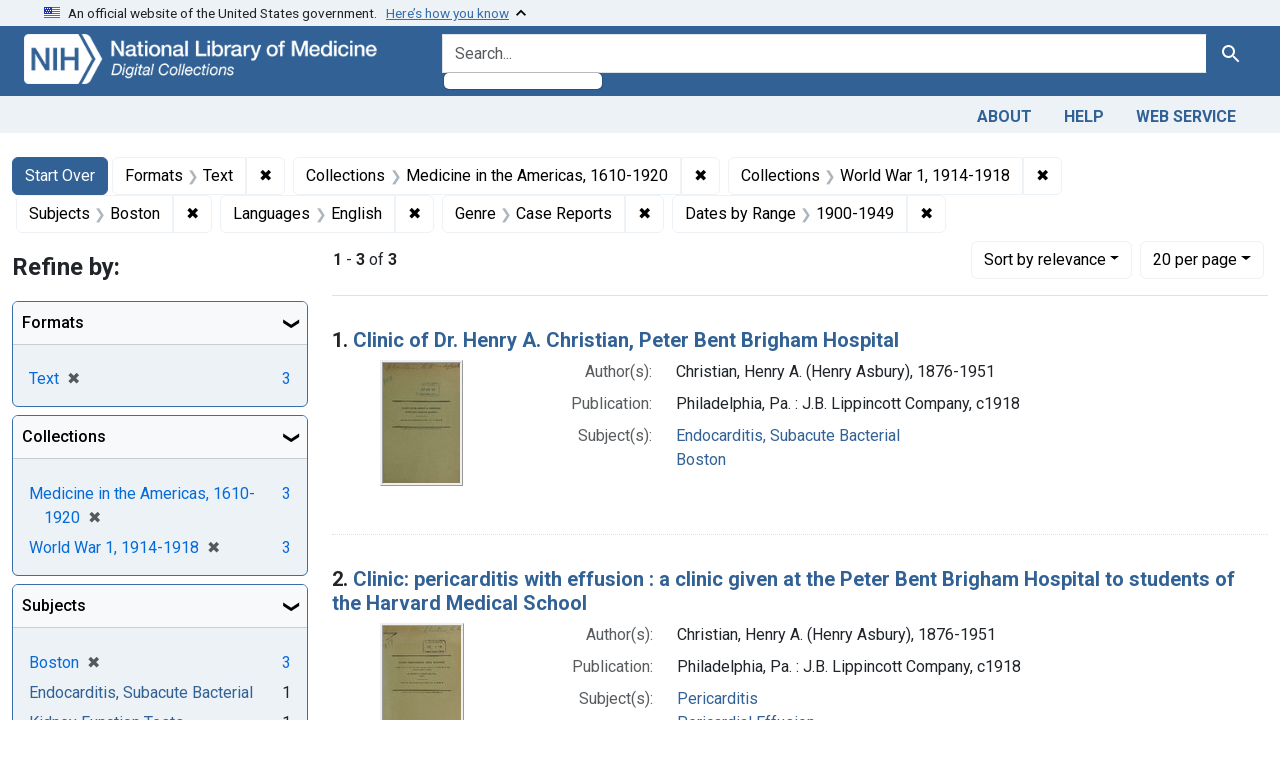

--- FILE ---
content_type: text/html; charset=utf-8
request_url: https://collections.nlm.nih.gov/?f%5Bdrep2.format%5D%5B%5D=Text&f%5Bdrep2.isMemberOfCollection%5D%5B%5D=DREPMIA&f%5Bdrep2.isMemberOfCollection%5D%5B%5D=DREPWWI&f%5Bdrep2.language%5D%5B%5D=English&f%5Bdrep2.subjectAggregate%5D%5B%5D=Boston&f%5Bdrep2.subjectGenre%5D%5B%5D=Case+Reports&f%5BdrepX.yearStartInt%5D%5B%5D=1918&f%5Bexample_query_facet_field%5D%5B%5D=years_1900&per_page=20&sort=score+desc
body_size: 66913
content:

<!DOCTYPE html>
<html class="no-js" lang="en">
  <head>
    <meta charset="utf-8">
    <meta http-equiv="Content-Type" content="text/html; charset=utf-8">
    <meta name="viewport" content="width=device-width, initial-scale=1, shrink-to-fit=no">

    <title>Formats: Text / Collections: Medicine in the Americas, 1610-1920 and World War 1, 1914-1918 / Subjects: Boston / Languages: English / Genre: Case Reports / Dates by Range: 1900-1949 - Digital Collections - National Library of Medicine Search Results</title>
    <script>
      document.querySelector('html').classList.remove('no-js');
    </script>
    <link href="https://collections.nlm.nih.gov/catalog/opensearch.xml" title="Digital Collections - National Library of Medicine" type="application/opensearchdescription+xml" rel="search" />
    <link rel="icon" type="image/x-icon" href="/assets/favicon-b8c01de62c74f0e46699ba411684c7102e20d583c37508a74752f5a737bd2a5c.ico" />
    <link rel="stylesheet" href="/assets/application-9d9944c8a70a9bce0273facaf2d12ffaa55475ebbf25f99ceacc4223e17cfac0.css" media="all" data-turbo-track="reload" />
      <script type="importmap" data-turbo-track="reload">{
  "imports": {
    "application": "/assets/application-1c4b701ec375046d9dcd62cbb577df29fd0bcd06fb8f2e5d3da4edef1f0b76e4.js",
    "@hotwired/turbo-rails": "/assets/turbo.min-c85b4c5406dd49df1f63e03a5b07120d39cc3e33bc2448f5e926b80514f9dfc8.js",
    "@hotwired/stimulus": "/assets/stimulus.min-dd364f16ec9504dfb72672295637a1c8838773b01c0b441bd41008124c407894.js",
    "@hotwired/stimulus-loading": "/assets/stimulus-loading-3576ce92b149ad5d6959438c6f291e2426c86df3b874c525b30faad51b0d96b3.js",
    "@github/auto-complete-element": "https://cdn.skypack.dev/@github/auto-complete-element",
    "@popperjs/core": "https://ga.jspm.io/npm:@popperjs/core@2.11.6/dist/umd/popper.min.js",
    "bootstrap": "https://ga.jspm.io/npm:bootstrap@5.2.2/dist/js/bootstrap.js",
    "chart.js": "https://ga.jspm.io/npm:chart.js@4.2.0/dist/chart.js",
    "@kurkle/color": "https://ga.jspm.io/npm:@kurkle/color@0.3.2/dist/color.esm.js",
    "blacklight/bookmark_toggle": "/assets/blacklight/bookmark_toggle-97b6e8357b4b80f49f7978d752d5b6e7e7f728fe9415742ab71b74418d689fad.js",
    "blacklight/button_focus": "/assets/blacklight/button_focus-9e15a08a7a1886d78f54ed5d25655a8a07a535dcdd4de584da5c6c6d47e4188c.js",
    "blacklight/checkbox_submit": "/assets/blacklight/checkbox_submit-7487e8aab30e3b1509ab58ee473b9a886d755332ade14642ecd98b4cff0c72ef.js",
    "blacklight/core": "/assets/blacklight/core-65db34d8f13f026bcc00abf2dc79a6d61c981f588e6e43b8ea002108656b0ae2.js",
    "blacklight": "/assets/blacklight/index-267e64c5525f71bbc998c7dcc67340a3a40ae3464988e067f0a65d7a8f5f58b3.js",
    "blacklight/modal": "/assets/blacklight/modal-68610e6a319400c036afd544e8c05c9d5cf1b64c06ec2f06c0e94e3952366553.js",
    "blacklight/modalForm": "/assets/blacklight/modalForm-02d8c117d37bf34110a491a76d0889980cb960ebfe1c1c2445e9de64e8637fee.js",
    "blacklight/search_context": "/assets/blacklight/search_context-73898e17aacbe00701917cb30c8edf9f3294ca3fa857f99e393bde1000dc4984.js",
    "blacklight-range-limit": "/assets/blacklight-range-limit/index-c720a19fcc320a3b6c8c7d971ec8b00fd470d7478346681356d611777b93f295.js",
    "controllers/application": "/assets/controllers/application-368d98631bccbf2349e0d4f8269afb3fe9625118341966de054759d96ea86c7e.js",
    "controllers/hello_controller": "/assets/controllers/hello_controller-549135e8e7c683a538c3d6d517339ba470fcfb79d62f738a0a089ba41851a554.js",
    "controllers": "/assets/controllers/index-2db729dddcc5b979110e98de4b6720f83f91a123172e87281d5a58410fc43806.js"
  }
}</script>
<link rel="modulepreload" href="/assets/application-1c4b701ec375046d9dcd62cbb577df29fd0bcd06fb8f2e5d3da4edef1f0b76e4.js">
<link rel="modulepreload" href="/assets/turbo.min-c85b4c5406dd49df1f63e03a5b07120d39cc3e33bc2448f5e926b80514f9dfc8.js">
<link rel="modulepreload" href="/assets/stimulus.min-dd364f16ec9504dfb72672295637a1c8838773b01c0b441bd41008124c407894.js">
<link rel="modulepreload" href="/assets/stimulus-loading-3576ce92b149ad5d6959438c6f291e2426c86df3b874c525b30faad51b0d96b3.js">
<link rel="modulepreload" href="https://cdn.skypack.dev/@github/auto-complete-element">
<link rel="modulepreload" href="https://ga.jspm.io/npm:@popperjs/core@2.11.6/dist/umd/popper.min.js">
<link rel="modulepreload" href="https://ga.jspm.io/npm:bootstrap@5.2.2/dist/js/bootstrap.js">
<link rel="modulepreload" href="https://ga.jspm.io/npm:chart.js@4.2.0/dist/chart.js">
<link rel="modulepreload" href="https://ga.jspm.io/npm:@kurkle/color@0.3.2/dist/color.esm.js">
<link rel="modulepreload" href="/assets/blacklight/bookmark_toggle-97b6e8357b4b80f49f7978d752d5b6e7e7f728fe9415742ab71b74418d689fad.js">
<link rel="modulepreload" href="/assets/blacklight/button_focus-9e15a08a7a1886d78f54ed5d25655a8a07a535dcdd4de584da5c6c6d47e4188c.js">
<link rel="modulepreload" href="/assets/blacklight/checkbox_submit-7487e8aab30e3b1509ab58ee473b9a886d755332ade14642ecd98b4cff0c72ef.js">
<link rel="modulepreload" href="/assets/blacklight/core-65db34d8f13f026bcc00abf2dc79a6d61c981f588e6e43b8ea002108656b0ae2.js">
<link rel="modulepreload" href="/assets/blacklight/index-267e64c5525f71bbc998c7dcc67340a3a40ae3464988e067f0a65d7a8f5f58b3.js">
<link rel="modulepreload" href="/assets/blacklight/modal-68610e6a319400c036afd544e8c05c9d5cf1b64c06ec2f06c0e94e3952366553.js">
<link rel="modulepreload" href="/assets/blacklight/modalForm-02d8c117d37bf34110a491a76d0889980cb960ebfe1c1c2445e9de64e8637fee.js">
<link rel="modulepreload" href="/assets/blacklight/search_context-73898e17aacbe00701917cb30c8edf9f3294ca3fa857f99e393bde1000dc4984.js">
<link rel="modulepreload" href="/assets/blacklight-range-limit/index-c720a19fcc320a3b6c8c7d971ec8b00fd470d7478346681356d611777b93f295.js">
<link rel="modulepreload" href="/assets/controllers/application-368d98631bccbf2349e0d4f8269afb3fe9625118341966de054759d96ea86c7e.js">
<link rel="modulepreload" href="/assets/controllers/hello_controller-549135e8e7c683a538c3d6d517339ba470fcfb79d62f738a0a089ba41851a554.js">
<link rel="modulepreload" href="/assets/controllers/index-2db729dddcc5b979110e98de4b6720f83f91a123172e87281d5a58410fc43806.js">
<script type="module">import "application"</script>
    <script src="https://code.jquery.com/jquery-3.7.1.min.js"></script>
    <meta name="csrf-param" content="authenticity_token" />
<meta name="csrf-token" content="76rw4Ow0vI3hF5kaGF6by-_ZKNWEQe-Vov2DJpg63f7yL10GRWz49ksBi4bopo6JpwtuJCH10_PUusq9pW5QOg" />
      <meta name="totalResults" content="3" />
<meta name="startIndex" content="0" />
<meta name="itemsPerPage" content="20" />

  <link rel="alternate" type="application/rss+xml" title="RSS for results" href="/catalog.rss?f%5Bdrep2.format%5D%5B%5D=Text&amp;f%5Bdrep2.isMemberOfCollection%5D%5B%5D=DREPMIA&amp;f%5Bdrep2.isMemberOfCollection%5D%5B%5D=DREPWWI&amp;f%5Bdrep2.language%5D%5B%5D=English&amp;f%5Bdrep2.subjectAggregate%5D%5B%5D=Boston&amp;f%5Bdrep2.subjectGenre%5D%5B%5D=Case+Reports&amp;f%5Bexample_query_facet_field%5D%5B%5D=years_1900&amp;per_page=20&amp;sort=score+desc" />
  <link rel="alternate" type="application/atom+xml" title="Atom for results" href="/catalog.atom?f%5Bdrep2.format%5D%5B%5D=Text&amp;f%5Bdrep2.isMemberOfCollection%5D%5B%5D=DREPMIA&amp;f%5Bdrep2.isMemberOfCollection%5D%5B%5D=DREPWWI&amp;f%5Bdrep2.language%5D%5B%5D=English&amp;f%5Bdrep2.subjectAggregate%5D%5B%5D=Boston&amp;f%5Bdrep2.subjectGenre%5D%5B%5D=Case+Reports&amp;f%5Bexample_query_facet_field%5D%5B%5D=years_1900&amp;per_page=20&amp;sort=score+desc" />
  <link rel="alternate" type="application/json" title="JSON" href="/catalog.json?f%5Bdrep2.format%5D%5B%5D=Text&amp;f%5Bdrep2.isMemberOfCollection%5D%5B%5D=DREPMIA&amp;f%5Bdrep2.isMemberOfCollection%5D%5B%5D=DREPWWI&amp;f%5Bdrep2.language%5D%5B%5D=English&amp;f%5Bdrep2.subjectAggregate%5D%5B%5D=Boston&amp;f%5Bdrep2.subjectGenre%5D%5B%5D=Case+Reports&amp;f%5Bexample_query_facet_field%5D%5B%5D=years_1900&amp;per_page=20&amp;sort=score+desc" />


    <!-- Google Tag Manager -->
    <script>(function(w,d,s,l,i){w[l]=w[l]||[];w[l].push({'gtm.start': new Date().getTime(),event:'gtm.js'});var f=d.getElementsByTagName(s)[0], j=d.createElement(s),dl=l!='dataLayer'?'&l='+l:'';j.async=true;j.src='//www.googletagmanager.com/gtm.js?id='+i+dl;f.parentNode.insertBefore(j,f);})(window,document,'script','dataLayer','GTM-MT6MLL');</script>
    <!-- End Google Tag Manager -->

    <!-- json Structured Metadata -->

  </head>
  <body class="blacklight-catalog blacklight-catalog-index">
    <!-- Google Tag Manager -->
    <noscript><iframe src="//www.googletagmanager.com/ns.html?id=GTM-MT6MLL" height="0" width="0" style="display:none;visibility:hidden" title="googletagmanager"></iframe></noscript>
    <!-- End Google Tag Manager -->
    <nav id="skip-link" role="navigation" aria-label="Skip links">
      <a class="element-invisible element-focusable rounded-bottom py-2 px-3" data-turbolinks="false" href="#search_field">Skip to search</a>
      <a class="element-invisible element-focusable rounded-bottom py-2 px-3" data-turbolinks="false" href="#main-container">Skip to main content</a>
          <a class="element-invisible element-focusable rounded-bottom py-2 px-3" data-turbolinks="false" href="#documents">Skip to first result</a>

    </nav>
    <section class="govt-banner">
  <div class="container-fluid bg-secondary">
    <div class="container">
      <div class="accordion" id="uswdsbanner">
        <div class="accordion-item">
          <h2 class="accordion-header mb-0" id="headingOne">
            <button class="accordion-button shadow-none collapsed" type="button" data-bs-toggle="collapse" data-bs-target="#collapseOne" aria-expanded="true" aria-controls="collapseOne">
              <small> An official website of the United States government. &nbsp; <span class="bluelink">Here’s how you know</span></small>
            </button>
          </h2>
          <div id="collapseOne" class="accordion-collapse collapse" aria-labelledby="headingOne" data-bs-parent="#uswdsbanner">
            <div class="accordion-body">
              <div class="row">
                <div class="col-lg-6 col-md-12 col-12">
                  <p>
                    <img src="/icon-dot-gov.svg" class="img-fluid float-start pe-2 pb-4" alt="Govt building">
                    <strong>Official websites use .gov</strong>
                    <br> A <strong>.gov </strong>website belongs to an official government organization in the United States.
                  </p>
                </div>
                <div class="col-lg-6 col-md-12 col-12">
                  <p>
                    <img src="/icon-https.svg" class="img-fluid float-start pe-2 pb-4" alt="Secure accsess">
                    <strong>Secure .gov websites use HTTPS</strong>
                    <br> A <strong>lock ( <span class="icon-lock">
                        <svg xmlns="http://www.w3.org/2000/svg" width="14" height="16" viewBox="0 0 52 64" class="usa-banner__lock-image" role="img" aria-labelledby="banner-lock-title-default banner-lock-description-default" focusable="false">
                          <title id="banner-lock-title-default">Lock</title>
                          <desc id="banner-lock-description-default">A locked padlock</desc>
                          <path fill="#000000" fill-rule="evenodd" d="M26 0c10.493 0 19 8.507 19 19v9h3a4 4 0 0 1 4 4v28a4 4 0 0 1-4 4H4a4 4 0 0 1-4-4V32a4 4 0 0 1 4-4h3v-9C7 8.507 15.507 0 26 0zm0 8c-5.979 0-10.843 4.77-10.996 10.712L15 19v9h22v-9c0-6.075-4.925-11-11-11z" />
                        </svg>
                      </span> ) </strong> or <strong>https://</strong> means you’ve safely connected to the .gov website. Share sensitive information only on official, secure websites.
                  </p>
                </div>
              </div>
            </div>
          </div>
        </div>
      </div>
    </div>
  </div>
</section>

<div class="container-fluid bg-primary">
  <div class="container branding">	
    <div class="row py-2">
      <div class="col-lg-4 col-md-5 mb-1">
        <a href="/" id="anch_0"><img src="/images/digital_collections_white.png" class="img-fluid" alt="NLM Digital Collections"></a>
      </div>
      <div class="col-lg-8 col-md-7 ">
        <form class="search-query-form" action="https://collections.nlm.nih.gov/" accept-charset="UTF-8" method="get">
  <input type="hidden" name="per_page" value="20" autocomplete="off" />
<input type="hidden" name="sort" value="score desc" autocomplete="off" />
<input type="hidden" name="f[drep2.format][]" value="Text" autocomplete="off" />
<input type="hidden" name="f[drep2.isMemberOfCollection][]" value="DREPMIA" autocomplete="off" />
<input type="hidden" name="f[drep2.isMemberOfCollection][]" value="DREPWWI" autocomplete="off" />
<input type="hidden" name="f[drep2.subjectAggregate][]" value="Boston" autocomplete="off" />
<input type="hidden" name="f[drep2.language][]" value="English" autocomplete="off" />
<input type="hidden" name="f[drep2.subjectGenre][]" value="Case Reports" autocomplete="off" />
<input type="hidden" name="f[example_query_facet_field][]" value="years_1900" autocomplete="off" />
  <div class="input-group">
    

      <input value="all_fields" autocomplete="off" type="hidden" name="search_field" id="search_field" />

    <label class="sr-only visually-hidden" for="q">search for</label>
      <auto-complete src="/catalog/suggest" for="autocomplete-popup" class="search-autocomplete-wrapper">
        <input placeholder="Search..." class="search-q q form-control rounded-left" aria-label="search for" aria-autocomplete="list" aria-controls="autocomplete-popup" type="search" name="q" id="q" />
        <ul id="autocomplete-popup" role="listbox" aria-label="search for"></ul>
      </auto-complete>

    
    <button class="btn btn-primary search-btn" type="submit" id="search"><span class="visually-hidden-sm me-sm-1 submit-search-text">Search</span><span class="blacklight-icons blacklight-icons-"><svg xmlns="http://www.w3.org/2000/svg" fill="currentColor" aria-hidden="true" width="24" height="24" viewBox="0 0 24 24">
  <path fill="none" d="M0 0h24v24H0V0z"/><path d="M15.5 14h-.79l-.28-.27C15.41 12.59 16 11.11 16 9.5 16 5.91 13.09 3 9.5 3S3 5.91 3 9.5 5.91 16 9.5 16c1.61 0 3.09-.59 4.23-1.57l.27.28v.79l5 4.99L20.49 19l-4.99-5zm-6 0C7.01 14 5 11.99 5 9.5S7.01 5 9.5 5 14 7.01 14 9.5 11.99 14 9.5 14z"/>
</svg>
</span></button>
  </div>
</form>

      </div>
    </div>
  </div>
</div>

<div class="container-fluid bg-secondary">
  <div class="container">
	<nav class="navbar navbar-expand navbar-light p-1">
      <ul class="navbar-nav ms-auto">
        <li class="nav-item"><a class="nav-link" href="/about">About</a></li>
        <li class="nav-item"><a class="nav-link" href="/help">Help</a></li>
        <li class="nav-item"><a class="nav-link" href="/web_service">Web Service</a></li>
      </ul>
    </nav>
  </div>  
</div>

    <script>
      (function() {
        let banner, text;

        function showCoopBannerIfAvailable() {
          // Cache DOM elements on first call
          if (!banner) {
            banner = document.getElementById("coop-banner");
            text = document.getElementById("coop-text");
            if (!banner || !text) return;
          }

          if (typeof coopmsg !== "undefined" && coopmsg) {
            text.innerHTML = coopmsg;
            banner.style.display = "block";
          } else {
            banner.style.display = "none";
          }
        }

        // Load external script
        const script = document.createElement("script");
        script.src = "https://www.nlm.nih.gov/coop_all_uswds.js";
        script.onload = script.onerror = showCoopBannerIfAvailable;
        document.head.appendChild(script);

        // Also check on DOMContentLoaded
        document.addEventListener("DOMContentLoaded", showCoopBannerIfAvailable);
      })();
    </script>

    <style>
      .alert-dark-red {
        background-color: #f00;
        color: #fff;
        border-radius: 0;
      }
      .alert-dark-red a {
        color: #aad4ff;
        text-decoration: underline;
      }
      .alert-dark-red .btn-close {
        filter: invert(1);
      }
    </style>

    <div id="coop-banner"
         class="alert alert-dark-red alert-dismissible fade show mb-0"
         role="alert"
         style="display:none">
      <div class="container">
        <div class="row align-items-center">
          <div class="col">
            <p id="coop-text" class="text-white text-center m-0"></p>
          </div>
          <div class="col-auto">
            <button type="button" class="btn-close" data-bs-dismiss="alert" aria-label="Close"></button>
          </div>
        </div>
      </div>
    </div>

    <main id="main-container" class="container mt-4" role="main" aria-label="Main content">
        <h1 class="sr-only visually-hidden top-content-title">Search</h1>


  <div id="appliedParams" class="clearfix constraints-container">
    <h2 class="sr-only visually-hidden">Search Constraints</h2>

  <a class="catalog_startOverLink btn btn-primary" href="/">Start Over</a>

    <span class="constraints-label sr-only visually-hidden">You searched for:</span>
    

    <span class="btn-group applied-filter constraint filter filter-drep2-format">
  <span class="constraint-value btn btn-outline-secondary">
      <span class="filter-name">Formats</span>
      <span class="filter-value" title="Text">Text</span>
  </span>
    <a class="btn btn-outline-secondary remove" href="https://collections.nlm.nih.gov/?f%5Bdrep2.isMemberOfCollection%5D%5B%5D=DREPMIA&amp;f%5Bdrep2.isMemberOfCollection%5D%5B%5D=DREPWWI&amp;f%5Bdrep2.language%5D%5B%5D=English&amp;f%5Bdrep2.subjectAggregate%5D%5B%5D=Boston&amp;f%5Bdrep2.subjectGenre%5D%5B%5D=Case+Reports&amp;f%5Bexample_query_facet_field%5D%5B%5D=years_1900&amp;per_page=20&amp;sort=score+desc">
      <span class="remove-icon" aria-hidden="true">✖</span>
      <span class="sr-only visually-hidden">
        Remove constraint Formats: Text
      </span>
</a></span>

<span class="btn-group applied-filter constraint filter filter-drep2-ismemberofcollection">
  <span class="constraint-value btn btn-outline-secondary">
      <span class="filter-name">Collections</span>
      <span class="filter-value" title="Medicine in the Americas, 1610-1920">Medicine in the Americas, 1610-1920</span>
  </span>
    <a class="btn btn-outline-secondary remove" href="https://collections.nlm.nih.gov/?f%5Bdrep2.format%5D%5B%5D=Text&amp;f%5Bdrep2.isMemberOfCollection%5D%5B%5D=DREPWWI&amp;f%5Bdrep2.language%5D%5B%5D=English&amp;f%5Bdrep2.subjectAggregate%5D%5B%5D=Boston&amp;f%5Bdrep2.subjectGenre%5D%5B%5D=Case+Reports&amp;f%5Bexample_query_facet_field%5D%5B%5D=years_1900&amp;per_page=20&amp;sort=score+desc">
      <span class="remove-icon" aria-hidden="true">✖</span>
      <span class="sr-only visually-hidden">
        Remove constraint Collections: Medicine in the Americas, 1610-1920
      </span>
</a></span>

<span class="btn-group applied-filter constraint filter filter-drep2-ismemberofcollection">
  <span class="constraint-value btn btn-outline-secondary">
      <span class="filter-name">Collections</span>
      <span class="filter-value" title="World War 1, 1914-1918">World War 1, 1914-1918</span>
  </span>
    <a class="btn btn-outline-secondary remove" href="https://collections.nlm.nih.gov/?f%5Bdrep2.format%5D%5B%5D=Text&amp;f%5Bdrep2.isMemberOfCollection%5D%5B%5D=DREPMIA&amp;f%5Bdrep2.language%5D%5B%5D=English&amp;f%5Bdrep2.subjectAggregate%5D%5B%5D=Boston&amp;f%5Bdrep2.subjectGenre%5D%5B%5D=Case+Reports&amp;f%5Bexample_query_facet_field%5D%5B%5D=years_1900&amp;per_page=20&amp;sort=score+desc">
      <span class="remove-icon" aria-hidden="true">✖</span>
      <span class="sr-only visually-hidden">
        Remove constraint Collections: World War 1, 1914-1918
      </span>
</a></span>

<span class="btn-group applied-filter constraint filter filter-drep2-subjectaggregate">
  <span class="constraint-value btn btn-outline-secondary">
      <span class="filter-name">Subjects</span>
      <span class="filter-value" title="Boston">Boston</span>
  </span>
    <a class="btn btn-outline-secondary remove" href="https://collections.nlm.nih.gov/?f%5Bdrep2.format%5D%5B%5D=Text&amp;f%5Bdrep2.isMemberOfCollection%5D%5B%5D=DREPMIA&amp;f%5Bdrep2.isMemberOfCollection%5D%5B%5D=DREPWWI&amp;f%5Bdrep2.language%5D%5B%5D=English&amp;f%5Bdrep2.subjectGenre%5D%5B%5D=Case+Reports&amp;f%5Bexample_query_facet_field%5D%5B%5D=years_1900&amp;per_page=20&amp;sort=score+desc">
      <span class="remove-icon" aria-hidden="true">✖</span>
      <span class="sr-only visually-hidden">
        Remove constraint Subjects: Boston
      </span>
</a></span>

<span class="btn-group applied-filter constraint filter filter-drep2-language">
  <span class="constraint-value btn btn-outline-secondary">
      <span class="filter-name">Languages</span>
      <span class="filter-value" title="English">English</span>
  </span>
    <a class="btn btn-outline-secondary remove" href="https://collections.nlm.nih.gov/?f%5Bdrep2.format%5D%5B%5D=Text&amp;f%5Bdrep2.isMemberOfCollection%5D%5B%5D=DREPMIA&amp;f%5Bdrep2.isMemberOfCollection%5D%5B%5D=DREPWWI&amp;f%5Bdrep2.subjectAggregate%5D%5B%5D=Boston&amp;f%5Bdrep2.subjectGenre%5D%5B%5D=Case+Reports&amp;f%5Bexample_query_facet_field%5D%5B%5D=years_1900&amp;per_page=20&amp;sort=score+desc">
      <span class="remove-icon" aria-hidden="true">✖</span>
      <span class="sr-only visually-hidden">
        Remove constraint Languages: English
      </span>
</a></span>

<span class="btn-group applied-filter constraint filter filter-drep2-subjectgenre">
  <span class="constraint-value btn btn-outline-secondary">
      <span class="filter-name">Genre</span>
      <span class="filter-value" title="Case Reports">Case Reports</span>
  </span>
    <a class="btn btn-outline-secondary remove" href="https://collections.nlm.nih.gov/?f%5Bdrep2.format%5D%5B%5D=Text&amp;f%5Bdrep2.isMemberOfCollection%5D%5B%5D=DREPMIA&amp;f%5Bdrep2.isMemberOfCollection%5D%5B%5D=DREPWWI&amp;f%5Bdrep2.language%5D%5B%5D=English&amp;f%5Bdrep2.subjectAggregate%5D%5B%5D=Boston&amp;f%5Bexample_query_facet_field%5D%5B%5D=years_1900&amp;per_page=20&amp;sort=score+desc">
      <span class="remove-icon" aria-hidden="true">✖</span>
      <span class="sr-only visually-hidden">
        Remove constraint Genre: Case Reports
      </span>
</a></span>

<span class="btn-group applied-filter constraint filter filter-example_query_facet_field">
  <span class="constraint-value btn btn-outline-secondary">
      <span class="filter-name">Dates by Range</span>
      <span class="filter-value" title="1900-1949">1900-1949</span>
  </span>
    <a class="btn btn-outline-secondary remove" href="https://collections.nlm.nih.gov/?f%5Bdrep2.format%5D%5B%5D=Text&amp;f%5Bdrep2.isMemberOfCollection%5D%5B%5D=DREPMIA&amp;f%5Bdrep2.isMemberOfCollection%5D%5B%5D=DREPWWI&amp;f%5Bdrep2.language%5D%5B%5D=English&amp;f%5Bdrep2.subjectAggregate%5D%5B%5D=Boston&amp;f%5Bdrep2.subjectGenre%5D%5B%5D=Case+Reports&amp;per_page=20&amp;sort=score+desc">
      <span class="remove-icon" aria-hidden="true">✖</span>
      <span class="sr-only visually-hidden">
        Remove constraint Dates by Range: 1900-1949
      </span>
</a></span>



</div>



      <div class="row">
  <div class="col-md-12">
    <div id="main-flashes">
      <div class="flash_messages">
    
    
    
    
</div>

    </div>
  </div>
</div>


      <div class="row">
            <section id="content" class="col-lg-9 order-last" aria-label="search results">
        





<div id="sortAndPerPage" class="sort-pagination d-md-flex justify-content-between" role="navigation" aria-label="Results navigation">
  <section class="paginate-section">
      <div class="page-links">
      <span class="page-entries">
        <strong>1</strong> - <strong>3</strong> of <strong>3</strong>
      </span>
    </div> 

</section>

  <div class="search-widgets">
        <div id="sort-dropdown" class="btn-group sort-dropdown">
  <button name="button" type="submit" class="btn btn-outline-secondary dropdown-toggle" aria-expanded="false" data-toggle="dropdown" data-bs-toggle="dropdown">Sort<span class="d-none d-sm-inline"> by relevance</span><span class="caret"></span></button>

  <div class="dropdown-menu" role="menu">
      <a class="dropdown-item active" role="menuitem" aria-current="page" href="/?f%5Bdrep2.format%5D%5B%5D=Text&amp;f%5Bdrep2.isMemberOfCollection%5D%5B%5D=DREPMIA&amp;f%5Bdrep2.isMemberOfCollection%5D%5B%5D=DREPWWI&amp;f%5Bdrep2.language%5D%5B%5D=English&amp;f%5Bdrep2.subjectAggregate%5D%5B%5D=Boston&amp;f%5Bdrep2.subjectGenre%5D%5B%5D=Case+Reports&amp;f%5Bexample_query_facet_field%5D%5B%5D=years_1900&amp;per_page=20&amp;sort=score+desc">relevance</a>
      <a class="dropdown-item " role="menuitem" href="/?f%5Bdrep2.format%5D%5B%5D=Text&amp;f%5Bdrep2.isMemberOfCollection%5D%5B%5D=DREPMIA&amp;f%5Bdrep2.isMemberOfCollection%5D%5B%5D=DREPWWI&amp;f%5Bdrep2.language%5D%5B%5D=English&amp;f%5Bdrep2.subjectAggregate%5D%5B%5D=Boston&amp;f%5Bdrep2.subjectGenre%5D%5B%5D=Case+Reports&amp;f%5Bexample_query_facet_field%5D%5B%5D=years_1900&amp;per_page=20&amp;sort=drep3.titleSortForm+asc">title</a>
  </div>
</div>



        <span class="sr-only visually-hidden">Number of results to display per page</span>
  <div id="per_page-dropdown" class="btn-group per_page-dropdown">
  <button name="button" type="submit" class="btn btn-outline-secondary dropdown-toggle" aria-expanded="false" data-toggle="dropdown" data-bs-toggle="dropdown">20<span class="sr-only visually-hidden"> per page</span><span class="d-none d-sm-inline"> per page</span><span class="caret"></span></button>

  <div class="dropdown-menu" role="menu">
      <a class="dropdown-item " role="menuitem" href="/?f%5Bdrep2.format%5D%5B%5D=Text&amp;f%5Bdrep2.isMemberOfCollection%5D%5B%5D=DREPMIA&amp;f%5Bdrep2.isMemberOfCollection%5D%5B%5D=DREPWWI&amp;f%5Bdrep2.language%5D%5B%5D=English&amp;f%5Bdrep2.subjectAggregate%5D%5B%5D=Boston&amp;f%5Bdrep2.subjectGenre%5D%5B%5D=Case+Reports&amp;f%5Bexample_query_facet_field%5D%5B%5D=years_1900&amp;per_page=10&amp;sort=score+desc">10<span class="sr-only visually-hidden"> per page</span></a>
      <a class="dropdown-item active" role="menuitem" aria-current="page" href="/?f%5Bdrep2.format%5D%5B%5D=Text&amp;f%5Bdrep2.isMemberOfCollection%5D%5B%5D=DREPMIA&amp;f%5Bdrep2.isMemberOfCollection%5D%5B%5D=DREPWWI&amp;f%5Bdrep2.language%5D%5B%5D=English&amp;f%5Bdrep2.subjectAggregate%5D%5B%5D=Boston&amp;f%5Bdrep2.subjectGenre%5D%5B%5D=Case+Reports&amp;f%5Bexample_query_facet_field%5D%5B%5D=years_1900&amp;per_page=20&amp;sort=score+desc">20<span class="sr-only visually-hidden"> per page</span></a>
      <a class="dropdown-item " role="menuitem" href="/?f%5Bdrep2.format%5D%5B%5D=Text&amp;f%5Bdrep2.isMemberOfCollection%5D%5B%5D=DREPMIA&amp;f%5Bdrep2.isMemberOfCollection%5D%5B%5D=DREPWWI&amp;f%5Bdrep2.language%5D%5B%5D=English&amp;f%5Bdrep2.subjectAggregate%5D%5B%5D=Boston&amp;f%5Bdrep2.subjectGenre%5D%5B%5D=Case+Reports&amp;f%5Bexample_query_facet_field%5D%5B%5D=years_1900&amp;per_page=50&amp;sort=score+desc">50<span class="sr-only visually-hidden"> per page</span></a>
      <a class="dropdown-item " role="menuitem" href="/?f%5Bdrep2.format%5D%5B%5D=Text&amp;f%5Bdrep2.isMemberOfCollection%5D%5B%5D=DREPMIA&amp;f%5Bdrep2.isMemberOfCollection%5D%5B%5D=DREPWWI&amp;f%5Bdrep2.language%5D%5B%5D=English&amp;f%5Bdrep2.subjectAggregate%5D%5B%5D=Boston&amp;f%5Bdrep2.subjectGenre%5D%5B%5D=Case+Reports&amp;f%5Bexample_query_facet_field%5D%5B%5D=years_1900&amp;per_page=100&amp;sort=score+desc">100<span class="sr-only visually-hidden"> per page</span></a>
  </div>
</div>


      

</div>
</div>


<h2 class="sr-only visually-hidden">Search Results</h2>

  <div id="documents" class="documents-list">
  <article data-document-id="nlm-nlmuid-101487023-bk" data-document-counter="1" itemscope="itemscope" itemtype="http://schema.org/Thing" class="document document-position-1">
  
    <div class="document-main-section">
      <header class="documentHeader row">
  <h3 class="index_title document-title-heading col">

    <span class="document-counter">1. </span><a data-context-href="/catalog/nlm:nlmuid-101487023-bk/track?counter=1&amp;document_id=nlm%3Anlmuid-101487023-bk&amp;per_page=20&amp;search_id=15650" data-context-method="post" itemprop="name" href="/catalog/nlm:nlmuid-101487023-bk">Clinic of Dr. Henry A. Christian, Peter Bent Brigham Hospital</a>
</h3>
    
</header>

      
  <div class="document-thumbnail">
    <a data-context-href="/catalog/nlm:nlmuid-101487023-bk/track?counter=1&amp;document_id=nlm%3Anlmuid-101487023-bk&amp;per_page=20&amp;search_id=15650" data-context-method="post" aria-hidden="true" tabindex="-1" href="/catalog/nlm:nlmuid-101487023-bk"><img alt="nlm:nlmuid-101487023-bk" src="/thumb/nlm:nlmuid-101487023-bk" /></a>
  </div>

      
      
      
<dl class="document-metadata dl-invert row">    <dt class="blacklight-drep2-authoraggregate col-md-3">    Author(s):
</dt>
  <dd class="col-md-9 blacklight-drep2-authoraggregate">    Christian, Henry A. (Henry Asbury), 1876-1951
</dd>

    <dt class="blacklight-drep2-pubconcat col-md-3">    Publication:
</dt>
  <dd class="col-md-9 blacklight-drep2-pubconcat">    Philadelphia, Pa. : J.B. Lippincott Company, c1918
</dd>

    <dt class="blacklight-drep2-subjectaggregate col-md-3">    Subject(s):
</dt>
  <dd class="col-md-9 blacklight-drep2-subjectaggregate">    <a href="/?f%5Bdrep2.subjectAggregate%5D%5B%5D=Endocarditis%2C+Subacute+Bacterial">Endocarditis, Subacute Bacterial</a><br/><a href="/?f%5Bdrep2.subjectAggregate%5D%5B%5D=Boston">Boston</a>
</dd>

</dl>


        
    </div>

  
</article><article data-document-id="nlm-nlmuid-101487025-bk" data-document-counter="2" itemscope="itemscope" itemtype="http://schema.org/Thing" class="document document-position-2">
  
    <div class="document-main-section">
      <header class="documentHeader row">
  <h3 class="index_title document-title-heading col">

    <span class="document-counter">2. </span><a data-context-href="/catalog/nlm:nlmuid-101487025-bk/track?counter=2&amp;document_id=nlm%3Anlmuid-101487025-bk&amp;per_page=20&amp;search_id=15650" data-context-method="post" itemprop="name" href="/catalog/nlm:nlmuid-101487025-bk">Clinic: pericarditis with effusion : a clinic given at the Peter Bent Brigham Hospital to students of the Harvard Medical School</a>
</h3>
    
</header>

      
  <div class="document-thumbnail">
    <a data-context-href="/catalog/nlm:nlmuid-101487025-bk/track?counter=2&amp;document_id=nlm%3Anlmuid-101487025-bk&amp;per_page=20&amp;search_id=15650" data-context-method="post" aria-hidden="true" tabindex="-1" href="/catalog/nlm:nlmuid-101487025-bk"><img alt="nlm:nlmuid-101487025-bk" src="/thumb/nlm:nlmuid-101487025-bk" /></a>
  </div>

      
      
      
<dl class="document-metadata dl-invert row">    <dt class="blacklight-drep2-authoraggregate col-md-3">    Author(s):
</dt>
  <dd class="col-md-9 blacklight-drep2-authoraggregate">    Christian, Henry A. (Henry Asbury), 1876-1951
</dd>

    <dt class="blacklight-drep2-pubconcat col-md-3">    Publication:
</dt>
  <dd class="col-md-9 blacklight-drep2-pubconcat">    Philadelphia, Pa. : J.B. Lippincott Company, c1918
</dd>

    <dt class="blacklight-drep2-subjectaggregate col-md-3">    Subject(s):
</dt>
  <dd class="col-md-9 blacklight-drep2-subjectaggregate">    <a href="/?f%5Bdrep2.subjectAggregate%5D%5B%5D=Pericarditis">Pericarditis</a><br/><a href="/?f%5Bdrep2.subjectAggregate%5D%5B%5D=Pericardial+Effusion">Pericardial Effusion</a><br/><a href="/?f%5Bdrep2.subjectAggregate%5D%5B%5D=Boston">Boston</a>
</dd>

</dl>


        
    </div>

  
</article><article data-document-id="nlm-nlmuid-101487012-bk" data-document-counter="3" itemscope="itemscope" itemtype="http://schema.org/Thing" class="document document-position-3">
  
    <div class="document-main-section">
      <header class="documentHeader row">
  <h3 class="index_title document-title-heading col">

    <span class="document-counter">3. </span><a data-context-href="/catalog/nlm:nlmuid-101487012-bk/track?counter=3&amp;document_id=nlm%3Anlmuid-101487012-bk&amp;per_page=20&amp;search_id=15650" data-context-method="post" itemprop="name" href="/catalog/nlm:nlmuid-101487012-bk">Chronic nephritis, with a discussion of functional tests: clinic given at the Brigham Hospital, Boston, Mass</a>
</h3>
    
</header>

      
  <div class="document-thumbnail">
    <a data-context-href="/catalog/nlm:nlmuid-101487012-bk/track?counter=3&amp;document_id=nlm%3Anlmuid-101487012-bk&amp;per_page=20&amp;search_id=15650" data-context-method="post" aria-hidden="true" tabindex="-1" href="/catalog/nlm:nlmuid-101487012-bk"><img alt="nlm:nlmuid-101487012-bk" src="/thumb/nlm:nlmuid-101487012-bk" /></a>
  </div>

      
      
      
<dl class="document-metadata dl-invert row">    <dt class="blacklight-drep2-authoraggregate col-md-3">    Author(s):
</dt>
  <dd class="col-md-9 blacklight-drep2-authoraggregate">    Christian, Henry A. (Henry Asbury), 1876-1951
</dd>

    <dt class="blacklight-drep2-pubconcat col-md-3">    Publication:
</dt>
  <dd class="col-md-9 blacklight-drep2-pubconcat">    Philadelphia, Pa. : J.B. Lippincott Company, c1917
</dd>

    <dt class="blacklight-drep2-subjectaggregate col-md-3">    Subject(s):
</dt>
  <dd class="col-md-9 blacklight-drep2-subjectaggregate">    <a href="/?f%5Bdrep2.subjectAggregate%5D%5B%5D=Nephritis">Nephritis</a><br/><a href="/?f%5Bdrep2.subjectAggregate%5D%5B%5D=Kidney+Function+Tests">Kidney Function Tests</a><br/><a href="/?f%5Bdrep2.subjectAggregate%5D%5B%5D=Boston">Boston</a>
</dd>

</dl>


        
    </div>

  
</article>
</div>





    </section>

    <section id="sidebar" class="page-sidebar col-lg-3 order-first" aria-label="limit your search">
            <div id="facets" class="facets sidenav facets-toggleable-md">
  <div class="facets-header">
    <h2 class="facets-heading">Refine by:</h2>

    <button class="navbar-toggler navbar-toggler-right" type="button" data-toggle="collapse" data-target="#facet-panel-collapse" data-bs-toggle="collapse" data-bs-target="#facet-panel-collapse" aria-controls="facet-panel-collapse" aria-expanded="false" aria-label="Toggle facets">
      <span data-show-label>Show facets</span>
      <span data-hide-label>Hide facets</span>
</button>  </div>

  <div id="facet-panel-collapse" class="facets-collapse collapse">
          <div class="card facet-limit blacklight-drep2.format facet-limit-active">
  <h3 class="card-header p-0 facet-field-heading" id="facet-drep2-format-header">
    <button
      type="button"
      class="btn w-100 d-block btn-block p-2 text-start text-left collapse-toggle "
      data-toggle="collapse"
      data-bs-toggle="collapse"
      data-target="#facet-drep2-format"
      data-bs-target="#facet-drep2-format"
      aria-expanded="true"
    >
          Formats

    </button>
  </h3>
  <div id="facet-drep2-format" aria-labelledby="facet-drep2-format-header" class="panel-collapse facet-content collapse show">
    <div class="card-body">
          
    <ul class="facet-values list-unstyled">
      <li><span class="facet-label"><span class="selected">Text</span><a class="remove" rel="nofollow" href="https://collections.nlm.nih.gov/?f%5Bdrep2.isMemberOfCollection%5D%5B%5D=DREPMIA&amp;f%5Bdrep2.isMemberOfCollection%5D%5B%5D=DREPWWI&amp;f%5Bdrep2.language%5D%5B%5D=English&amp;f%5Bdrep2.subjectAggregate%5D%5B%5D=Boston&amp;f%5Bdrep2.subjectGenre%5D%5B%5D=Case+Reports&amp;f%5Bexample_query_facet_field%5D%5B%5D=years_1900&amp;per_page=20&amp;sort=score+desc"><span class="remove-icon" aria-hidden="true">✖</span><span class="sr-only visually-hidden">[remove]</span></a></span><span class="selected facet-count">3</span></li>
    </ul>


    </div>
  </div>
</div>
<div class="card facet-limit blacklight-drep2.isMemberOfCollection facet-limit-active">
  <h3 class="card-header p-0 facet-field-heading" id="facet-drep2-ismemberofcollection-header">
    <button
      type="button"
      class="btn w-100 d-block btn-block p-2 text-start text-left collapse-toggle "
      data-toggle="collapse"
      data-bs-toggle="collapse"
      data-target="#facet-drep2-ismemberofcollection"
      data-bs-target="#facet-drep2-ismemberofcollection"
      aria-expanded="true"
    >
          Collections

    </button>
  </h3>
  <div id="facet-drep2-ismemberofcollection" aria-labelledby="facet-drep2-ismemberofcollection-header" class="panel-collapse facet-content collapse show">
    <div class="card-body">
          
    <ul class="facet-values list-unstyled">
      <li><span class="facet-label"><span class="selected">Medicine in the Americas, 1610-1920</span><a class="remove" rel="nofollow" href="https://collections.nlm.nih.gov/?f%5Bdrep2.format%5D%5B%5D=Text&amp;f%5Bdrep2.isMemberOfCollection%5D%5B%5D=DREPWWI&amp;f%5Bdrep2.language%5D%5B%5D=English&amp;f%5Bdrep2.subjectAggregate%5D%5B%5D=Boston&amp;f%5Bdrep2.subjectGenre%5D%5B%5D=Case+Reports&amp;f%5Bexample_query_facet_field%5D%5B%5D=years_1900&amp;per_page=20&amp;sort=score+desc"><span class="remove-icon" aria-hidden="true">✖</span><span class="sr-only visually-hidden">[remove]</span></a></span><span class="selected facet-count">3</span></li><li><span class="facet-label"><span class="selected">World War 1, 1914-1918</span><a class="remove" rel="nofollow" href="https://collections.nlm.nih.gov/?f%5Bdrep2.format%5D%5B%5D=Text&amp;f%5Bdrep2.isMemberOfCollection%5D%5B%5D=DREPMIA&amp;f%5Bdrep2.language%5D%5B%5D=English&amp;f%5Bdrep2.subjectAggregate%5D%5B%5D=Boston&amp;f%5Bdrep2.subjectGenre%5D%5B%5D=Case+Reports&amp;f%5Bexample_query_facet_field%5D%5B%5D=years_1900&amp;per_page=20&amp;sort=score+desc"><span class="remove-icon" aria-hidden="true">✖</span><span class="sr-only visually-hidden">[remove]</span></a></span><span class="selected facet-count">3</span></li>
    </ul>


    </div>
  </div>
</div>
<div class="card facet-limit blacklight-drep2.subjectAggregate facet-limit-active">
  <h3 class="card-header p-0 facet-field-heading" id="facet-drep2-subjectaggregate-header">
    <button
      type="button"
      class="btn w-100 d-block btn-block p-2 text-start text-left collapse-toggle "
      data-toggle="collapse"
      data-bs-toggle="collapse"
      data-target="#facet-drep2-subjectaggregate"
      data-bs-target="#facet-drep2-subjectaggregate"
      aria-expanded="true"
    >
          Subjects

    </button>
  </h3>
  <div id="facet-drep2-subjectaggregate" aria-labelledby="facet-drep2-subjectaggregate-header" class="panel-collapse facet-content collapse show">
    <div class="card-body">
          
    <ul class="facet-values list-unstyled">
      <li><span class="facet-label"><span class="selected">Boston</span><a class="remove" rel="nofollow" href="https://collections.nlm.nih.gov/?f%5Bdrep2.format%5D%5B%5D=Text&amp;f%5Bdrep2.isMemberOfCollection%5D%5B%5D=DREPMIA&amp;f%5Bdrep2.isMemberOfCollection%5D%5B%5D=DREPWWI&amp;f%5Bdrep2.language%5D%5B%5D=English&amp;f%5Bdrep2.subjectGenre%5D%5B%5D=Case+Reports&amp;f%5Bexample_query_facet_field%5D%5B%5D=years_1900&amp;per_page=20&amp;sort=score+desc"><span class="remove-icon" aria-hidden="true">✖</span><span class="sr-only visually-hidden">[remove]</span></a></span><span class="selected facet-count">3</span></li><li><span class="facet-label"><a class="facet-select" rel="nofollow" href="/?f%5Bdrep2.format%5D%5B%5D=Text&amp;f%5Bdrep2.isMemberOfCollection%5D%5B%5D=DREPMIA&amp;f%5Bdrep2.isMemberOfCollection%5D%5B%5D=DREPWWI&amp;f%5Bdrep2.language%5D%5B%5D=English&amp;f%5Bdrep2.subjectAggregate%5D%5B%5D=Boston&amp;f%5Bdrep2.subjectAggregate%5D%5B%5D=Endocarditis%2C+Subacute+Bacterial&amp;f%5Bdrep2.subjectGenre%5D%5B%5D=Case+Reports&amp;f%5Bexample_query_facet_field%5D%5B%5D=years_1900&amp;per_page=20&amp;sort=score+desc">Endocarditis, Subacute Bacterial</a></span><span class="facet-count">1</span></li><li><span class="facet-label"><a class="facet-select" rel="nofollow" href="/?f%5Bdrep2.format%5D%5B%5D=Text&amp;f%5Bdrep2.isMemberOfCollection%5D%5B%5D=DREPMIA&amp;f%5Bdrep2.isMemberOfCollection%5D%5B%5D=DREPWWI&amp;f%5Bdrep2.language%5D%5B%5D=English&amp;f%5Bdrep2.subjectAggregate%5D%5B%5D=Boston&amp;f%5Bdrep2.subjectAggregate%5D%5B%5D=Kidney+Function+Tests&amp;f%5Bdrep2.subjectGenre%5D%5B%5D=Case+Reports&amp;f%5Bexample_query_facet_field%5D%5B%5D=years_1900&amp;per_page=20&amp;sort=score+desc">Kidney Function Tests</a></span><span class="facet-count">1</span></li><li><span class="facet-label"><a class="facet-select" rel="nofollow" href="/?f%5Bdrep2.format%5D%5B%5D=Text&amp;f%5Bdrep2.isMemberOfCollection%5D%5B%5D=DREPMIA&amp;f%5Bdrep2.isMemberOfCollection%5D%5B%5D=DREPWWI&amp;f%5Bdrep2.language%5D%5B%5D=English&amp;f%5Bdrep2.subjectAggregate%5D%5B%5D=Boston&amp;f%5Bdrep2.subjectAggregate%5D%5B%5D=Nephritis&amp;f%5Bdrep2.subjectGenre%5D%5B%5D=Case+Reports&amp;f%5Bexample_query_facet_field%5D%5B%5D=years_1900&amp;per_page=20&amp;sort=score+desc">Nephritis</a></span><span class="facet-count">1</span></li><li><span class="facet-label"><a class="facet-select" rel="nofollow" href="/?f%5Bdrep2.format%5D%5B%5D=Text&amp;f%5Bdrep2.isMemberOfCollection%5D%5B%5D=DREPMIA&amp;f%5Bdrep2.isMemberOfCollection%5D%5B%5D=DREPWWI&amp;f%5Bdrep2.language%5D%5B%5D=English&amp;f%5Bdrep2.subjectAggregate%5D%5B%5D=Boston&amp;f%5Bdrep2.subjectAggregate%5D%5B%5D=Pericardial+Effusion&amp;f%5Bdrep2.subjectGenre%5D%5B%5D=Case+Reports&amp;f%5Bexample_query_facet_field%5D%5B%5D=years_1900&amp;per_page=20&amp;sort=score+desc">Pericardial Effusion</a></span><span class="facet-count">1</span></li>
    </ul>


        <div class="more_facets">
          <a data-blacklight-modal="trigger" data-turbo="false" href="/catalog/facet/drep2.subjectAggregate?f%5Bdrep2.format%5D%5B%5D=Text&amp;f%5Bdrep2.isMemberOfCollection%5D%5B%5D=DREPMIA&amp;f%5Bdrep2.isMemberOfCollection%5D%5B%5D=DREPWWI&amp;f%5Bdrep2.language%5D%5B%5D=English&amp;f%5Bdrep2.subjectAggregate%5D%5B%5D=Boston&amp;f%5Bdrep2.subjectGenre%5D%5B%5D=Case+Reports&amp;f%5Bexample_query_facet_field%5D%5B%5D=years_1900&amp;per_page=20&amp;sort=score+desc">more <span class="sr-only visually-hidden">Subjects</span> »</a>
        </div>
    </div>
  </div>
</div>
<div class="card facet-limit blacklight-drep2.authorAggregate ">
  <h3 class="card-header p-0 facet-field-heading" id="facet-drep2-authoraggregate-header">
    <button
      type="button"
      class="btn w-100 d-block btn-block p-2 text-start text-left collapse-toggle collapsed"
      data-toggle="collapse"
      data-bs-toggle="collapse"
      data-target="#facet-drep2-authoraggregate"
      data-bs-target="#facet-drep2-authoraggregate"
      aria-expanded="false"
    >
          Authors

    </button>
  </h3>
  <div id="facet-drep2-authoraggregate" aria-labelledby="facet-drep2-authoraggregate-header" class="panel-collapse facet-content collapse ">
    <div class="card-body">
          
    <ul class="facet-values list-unstyled">
      <li><span class="facet-label"><a class="facet-select" rel="nofollow" href="/?f%5Bdrep2.authorAggregate%5D%5B%5D=Christian%2C+Henry+A.+%28Henry+Asbury%29%2C+1876-1951&amp;f%5Bdrep2.format%5D%5B%5D=Text&amp;f%5Bdrep2.isMemberOfCollection%5D%5B%5D=DREPMIA&amp;f%5Bdrep2.isMemberOfCollection%5D%5B%5D=DREPWWI&amp;f%5Bdrep2.language%5D%5B%5D=English&amp;f%5Bdrep2.subjectAggregate%5D%5B%5D=Boston&amp;f%5Bdrep2.subjectGenre%5D%5B%5D=Case+Reports&amp;f%5Bexample_query_facet_field%5D%5B%5D=years_1900&amp;per_page=20&amp;sort=score+desc">Christian, Henry A. (Henry Asbury), 1876-1951</a></span><span class="facet-count">3</span></li>
    </ul>


    </div>
  </div>
</div>
<div class="card facet-limit blacklight-drep2.titleMain ">
  <h3 class="card-header p-0 facet-field-heading" id="facet-drep2-titlemain-header">
    <button
      type="button"
      class="btn w-100 d-block btn-block p-2 text-start text-left collapse-toggle collapsed"
      data-toggle="collapse"
      data-bs-toggle="collapse"
      data-target="#facet-drep2-titlemain"
      data-bs-target="#facet-drep2-titlemain"
      aria-expanded="false"
    >
          Titles

    </button>
  </h3>
  <div id="facet-drep2-titlemain" aria-labelledby="facet-drep2-titlemain-header" class="panel-collapse facet-content collapse ">
    <div class="card-body">
          
    <ul class="facet-values list-unstyled">
      <li><span class="facet-label"><a class="facet-select" rel="nofollow" href="/?f%5Bdrep2.format%5D%5B%5D=Text&amp;f%5Bdrep2.isMemberOfCollection%5D%5B%5D=DREPMIA&amp;f%5Bdrep2.isMemberOfCollection%5D%5B%5D=DREPWWI&amp;f%5Bdrep2.language%5D%5B%5D=English&amp;f%5Bdrep2.subjectAggregate%5D%5B%5D=Boston&amp;f%5Bdrep2.subjectGenre%5D%5B%5D=Case+Reports&amp;f%5Bdrep2.titleMain%5D%5B%5D=Chronic+nephritis%2C+with+a+discussion+of+functional+tests%3A+clinic+given+at+the+Brigham+Hospital%2C+Boston%2C+Mass&amp;f%5Bexample_query_facet_field%5D%5B%5D=years_1900&amp;per_page=20&amp;sort=score+desc">Chronic nephritis, with a discussion of functional tests: clinic given at the Brigham Hospital, Boston, Mass</a></span><span class="facet-count">1</span></li><li><span class="facet-label"><a class="facet-select" rel="nofollow" href="/?f%5Bdrep2.format%5D%5B%5D=Text&amp;f%5Bdrep2.isMemberOfCollection%5D%5B%5D=DREPMIA&amp;f%5Bdrep2.isMemberOfCollection%5D%5B%5D=DREPWWI&amp;f%5Bdrep2.language%5D%5B%5D=English&amp;f%5Bdrep2.subjectAggregate%5D%5B%5D=Boston&amp;f%5Bdrep2.subjectGenre%5D%5B%5D=Case+Reports&amp;f%5Bdrep2.titleMain%5D%5B%5D=Clinic+of+Dr.+Henry+A.+Christian%2C+Peter+Bent+Brigham+Hospital&amp;f%5Bexample_query_facet_field%5D%5B%5D=years_1900&amp;per_page=20&amp;sort=score+desc">Clinic of Dr. Henry A. Christian, Peter Bent Brigham Hospital</a></span><span class="facet-count">1</span></li><li><span class="facet-label"><a class="facet-select" rel="nofollow" href="/?f%5Bdrep2.format%5D%5B%5D=Text&amp;f%5Bdrep2.isMemberOfCollection%5D%5B%5D=DREPMIA&amp;f%5Bdrep2.isMemberOfCollection%5D%5B%5D=DREPWWI&amp;f%5Bdrep2.language%5D%5B%5D=English&amp;f%5Bdrep2.subjectAggregate%5D%5B%5D=Boston&amp;f%5Bdrep2.subjectGenre%5D%5B%5D=Case+Reports&amp;f%5Bdrep2.titleMain%5D%5B%5D=Clinic%3A+pericarditis+with+effusion+%3A+a+clinic+given+at+the+Peter+Bent+Brigham+Hospital+to+students+of+the+Harvard+Medical+School&amp;f%5Bexample_query_facet_field%5D%5B%5D=years_1900&amp;per_page=20&amp;sort=score+desc">Clinic: pericarditis with effusion : a clinic given at the Peter Bent Brigham Hospital to students of the Harvard Medical School</a></span><span class="facet-count">1</span></li>
    </ul>


    </div>
  </div>
</div>
<div class="card facet-limit blacklight-drep2.language facet-limit-active">
  <h3 class="card-header p-0 facet-field-heading" id="facet-drep2-language-header">
    <button
      type="button"
      class="btn w-100 d-block btn-block p-2 text-start text-left collapse-toggle "
      data-toggle="collapse"
      data-bs-toggle="collapse"
      data-target="#facet-drep2-language"
      data-bs-target="#facet-drep2-language"
      aria-expanded="true"
    >
          Languages

    </button>
  </h3>
  <div id="facet-drep2-language" aria-labelledby="facet-drep2-language-header" class="panel-collapse facet-content collapse show">
    <div class="card-body">
          
    <ul class="facet-values list-unstyled">
      <li><span class="facet-label"><span class="selected">English</span><a class="remove" rel="nofollow" href="https://collections.nlm.nih.gov/?f%5Bdrep2.format%5D%5B%5D=Text&amp;f%5Bdrep2.isMemberOfCollection%5D%5B%5D=DREPMIA&amp;f%5Bdrep2.isMemberOfCollection%5D%5B%5D=DREPWWI&amp;f%5Bdrep2.subjectAggregate%5D%5B%5D=Boston&amp;f%5Bdrep2.subjectGenre%5D%5B%5D=Case+Reports&amp;f%5Bexample_query_facet_field%5D%5B%5D=years_1900&amp;per_page=20&amp;sort=score+desc"><span class="remove-icon" aria-hidden="true">✖</span><span class="sr-only visually-hidden">[remove]</span></a></span><span class="selected facet-count">3</span></li>
    </ul>


    </div>
  </div>
</div>
<div class="card facet-limit blacklight-drep2.subjectGenre facet-limit-active">
  <h3 class="card-header p-0 facet-field-heading" id="facet-drep2-subjectgenre-header">
    <button
      type="button"
      class="btn w-100 d-block btn-block p-2 text-start text-left collapse-toggle "
      data-toggle="collapse"
      data-bs-toggle="collapse"
      data-target="#facet-drep2-subjectgenre"
      data-bs-target="#facet-drep2-subjectgenre"
      aria-expanded="true"
    >
          Genre

    </button>
  </h3>
  <div id="facet-drep2-subjectgenre" aria-labelledby="facet-drep2-subjectgenre-header" class="panel-collapse facet-content collapse show">
    <div class="card-body">
          
    <ul class="facet-values list-unstyled">
      <li><span class="facet-label"><span class="selected">Case Reports</span><a class="remove" rel="nofollow" href="https://collections.nlm.nih.gov/?f%5Bdrep2.format%5D%5B%5D=Text&amp;f%5Bdrep2.isMemberOfCollection%5D%5B%5D=DREPMIA&amp;f%5Bdrep2.isMemberOfCollection%5D%5B%5D=DREPWWI&amp;f%5Bdrep2.language%5D%5B%5D=English&amp;f%5Bdrep2.subjectAggregate%5D%5B%5D=Boston&amp;f%5Bexample_query_facet_field%5D%5B%5D=years_1900&amp;per_page=20&amp;sort=score+desc"><span class="remove-icon" aria-hidden="true">✖</span><span class="sr-only visually-hidden">[remove]</span></a></span><span class="selected facet-count">3</span></li>
    </ul>


    </div>
  </div>
</div>
<div class="card facet-limit blacklight-drep2.rightsFacet ">
  <h3 class="card-header p-0 facet-field-heading" id="facet-drep2-rightsfacet-header">
    <button
      type="button"
      class="btn w-100 d-block btn-block p-2 text-start text-left collapse-toggle collapsed"
      data-toggle="collapse"
      data-bs-toggle="collapse"
      data-target="#facet-drep2-rightsfacet"
      data-bs-target="#facet-drep2-rightsfacet"
      aria-expanded="false"
    >
          Copyright

    </button>
  </h3>
  <div id="facet-drep2-rightsfacet" aria-labelledby="facet-drep2-rightsfacet-header" class="panel-collapse facet-content collapse ">
    <div class="card-body">
          
    <ul class="facet-values list-unstyled">
      <li><span class="facet-label"><a class="facet-select" rel="nofollow" href="/?f%5Bdrep2.format%5D%5B%5D=Text&amp;f%5Bdrep2.isMemberOfCollection%5D%5B%5D=DREPMIA&amp;f%5Bdrep2.isMemberOfCollection%5D%5B%5D=DREPWWI&amp;f%5Bdrep2.language%5D%5B%5D=English&amp;f%5Bdrep2.rightsFacet%5D%5B%5D=Public+domain&amp;f%5Bdrep2.subjectAggregate%5D%5B%5D=Boston&amp;f%5Bdrep2.subjectGenre%5D%5B%5D=Case+Reports&amp;f%5Bexample_query_facet_field%5D%5B%5D=years_1900&amp;per_page=20&amp;sort=score+desc">Public domain</a></span><span class="facet-count">3</span></li>
    </ul>


    </div>
  </div>
</div>
<div class="card facet-limit blacklight-example_query_facet_field facet-limit-active">
  <h3 class="card-header p-0 facet-field-heading" id="facet-example_query_facet_field-header">
    <button
      type="button"
      class="btn w-100 d-block btn-block p-2 text-start text-left collapse-toggle "
      data-toggle="collapse"
      data-bs-toggle="collapse"
      data-target="#facet-example_query_facet_field"
      data-bs-target="#facet-example_query_facet_field"
      aria-expanded="true"
    >
          Dates by Range

    </button>
  </h3>
  <div id="facet-example_query_facet_field" aria-labelledby="facet-example_query_facet_field-header" class="panel-collapse facet-content collapse show">
    <div class="card-body">
          
    <ul class="facet-values list-unstyled">
      <li><span class="facet-label"><span class="selected">1900-1949</span><a class="remove" rel="nofollow" href="https://collections.nlm.nih.gov/?f%5Bdrep2.format%5D%5B%5D=Text&amp;f%5Bdrep2.isMemberOfCollection%5D%5B%5D=DREPMIA&amp;f%5Bdrep2.isMemberOfCollection%5D%5B%5D=DREPWWI&amp;f%5Bdrep2.language%5D%5B%5D=English&amp;f%5Bdrep2.subjectAggregate%5D%5B%5D=Boston&amp;f%5Bdrep2.subjectGenre%5D%5B%5D=Case+Reports&amp;per_page=20&amp;sort=score+desc"><span class="remove-icon" aria-hidden="true">✖</span><span class="sr-only visually-hidden">[remove]</span></a></span><span class="selected facet-count">3</span></li>
    </ul>


    </div>
  </div>
</div>
<div class="card facet-limit blacklight-drepX.yearStartInt ">
  <h3 class="card-header p-0 facet-field-heading" id="facet-drepx-yearstartint-header">
    <button
      type="button"
      class="btn w-100 d-block btn-block p-2 text-start text-left collapse-toggle collapsed"
      data-toggle="collapse"
      data-bs-toggle="collapse"
      data-target="#facet-drepx-yearstartint"
      data-bs-target="#facet-drepx-yearstartint"
      aria-expanded="false"
    >
          Publication Year

    </button>
  </h3>
  <div id="facet-drepx-yearstartint" aria-labelledby="facet-drepx-yearstartint-header" class="panel-collapse facet-content collapse ">
    <div class="card-body">
          <div class="limit_content range_limit drepX.yearStartInt-config blrl-plot-config"
        data-chart-enabled="true"
        data-chart-segment-border-color="rgb(54, 162, 235)"
        data-chart-segment-bg-color="rgba(54, 162, 235, 0.5)"
        data-textual-facets="true"
        data-textual-facets-collapsible="true"
        data-range-list-heading-localized="Range List"
    >

      <!-- no results profile if missing is selected -->
        <div class="chart-wrapper mb-3" data-chart-wrapper="true" style="display: none; position: relative; width: 100%; aspect-ratio: 2;">
        </div>

        <form class="range_limit_form range_drepX.yearStartInt d-flex justify-content-center" action="https://collections.nlm.nih.gov/" accept-charset="UTF-8" method="get">
  <input type="hidden" name="per_page" value="20" autocomplete="off" />
<input type="hidden" name="sort" value="score desc" autocomplete="off" />
<input type="hidden" name="f[drep2.format][]" value="Text" autocomplete="off" />
<input type="hidden" name="f[drep2.isMemberOfCollection][]" value="DREPMIA" autocomplete="off" />
<input type="hidden" name="f[drep2.isMemberOfCollection][]" value="DREPWWI" autocomplete="off" />
<input type="hidden" name="f[drep2.subjectAggregate][]" value="Boston" autocomplete="off" />
<input type="hidden" name="f[drep2.language][]" value="English" autocomplete="off" />
<input type="hidden" name="f[drep2.subjectGenre][]" value="Case Reports" autocomplete="off" />
<input type="hidden" name="f[example_query_facet_field][]" value="years_1900" autocomplete="off" />

  <div class="range-limit-input-group">
    <div class="d-flex justify-content-between align-items-end">
      <div class="d-flex flex-column mr-1 me-1">
  <label class="text-muted small mb-1" for="range_drepX.yearStartInt_begin">Begin</label>
  <input type="number" name="range[drepX.yearStartInt][begin]" id="range_drepX.yearStartInt_begin" value="1917" min="-2147483648" max="2147483648" class="form-control form-control-sm range_begin" />
</div>



      <div class="d-flex flex-column mr-1 me-1">
  <label class="text-muted small mb-1" for="range_drepX.yearStartInt_end">End</label>
  <input type="number" name="range[drepX.yearStartInt][end]" id="range_drepX.yearStartInt_end" value="1918" min="-2147483648" max="2147483648" class="form-control form-control-sm range_end" />
</div>


    </div>
    <div class="d-flex justify-content-end mt-2">
      <input type="submit" value="Apply limit" class="submit btn btn-sm btn-secondary" data-disable-with="Apply limit" />
    </div>
  </div>
</form>

          <div class="distribution chart_js">
            <!-- if we already fetched segments from solr, display them
                 here. Otherwise, display a link to fetch them, which JS
                 will AJAX fetch.  -->
              <ul class="facet-values list-unstyled ">
  <li><span class="facet-label"><a class="facet-select" rel="nofollow" href="/?f%5Bdrep2.format%5D%5B%5D=Text&amp;f%5Bdrep2.isMemberOfCollection%5D%5B%5D=DREPMIA&amp;f%5Bdrep2.isMemberOfCollection%5D%5B%5D=DREPWWI&amp;f%5Bdrep2.language%5D%5B%5D=English&amp;f%5Bdrep2.subjectAggregate%5D%5B%5D=Boston&amp;f%5Bdrep2.subjectGenre%5D%5B%5D=Case+Reports&amp;f%5Bexample_query_facet_field%5D%5B%5D=years_1900&amp;per_page=20&amp;range%5BdrepX.yearStartInt%5D%5Bbegin%5D=1000&amp;range%5BdrepX.yearStartInt%5D%5Bend%5D=1099&amp;sort=score+desc"><span class="from" data-blrl-begin="1000">1000</span> to <span class="to" data-blrl-end="1099">1099</span></a></span><span class="facet-count">0</span></li><li><span class="facet-label"><a class="facet-select" rel="nofollow" href="/?f%5Bdrep2.format%5D%5B%5D=Text&amp;f%5Bdrep2.isMemberOfCollection%5D%5B%5D=DREPMIA&amp;f%5Bdrep2.isMemberOfCollection%5D%5B%5D=DREPWWI&amp;f%5Bdrep2.language%5D%5B%5D=English&amp;f%5Bdrep2.subjectAggregate%5D%5B%5D=Boston&amp;f%5Bdrep2.subjectGenre%5D%5B%5D=Case+Reports&amp;f%5Bexample_query_facet_field%5D%5B%5D=years_1900&amp;per_page=20&amp;range%5BdrepX.yearStartInt%5D%5Bbegin%5D=1100&amp;range%5BdrepX.yearStartInt%5D%5Bend%5D=1199&amp;sort=score+desc"><span class="from" data-blrl-begin="1100">1100</span> to <span class="to" data-blrl-end="1199">1199</span></a></span><span class="facet-count">0</span></li><li><span class="facet-label"><a class="facet-select" rel="nofollow" href="/?f%5Bdrep2.format%5D%5B%5D=Text&amp;f%5Bdrep2.isMemberOfCollection%5D%5B%5D=DREPMIA&amp;f%5Bdrep2.isMemberOfCollection%5D%5B%5D=DREPWWI&amp;f%5Bdrep2.language%5D%5B%5D=English&amp;f%5Bdrep2.subjectAggregate%5D%5B%5D=Boston&amp;f%5Bdrep2.subjectGenre%5D%5B%5D=Case+Reports&amp;f%5Bexample_query_facet_field%5D%5B%5D=years_1900&amp;per_page=20&amp;range%5BdrepX.yearStartInt%5D%5Bbegin%5D=1200&amp;range%5BdrepX.yearStartInt%5D%5Bend%5D=1299&amp;sort=score+desc"><span class="from" data-blrl-begin="1200">1200</span> to <span class="to" data-blrl-end="1299">1299</span></a></span><span class="facet-count">0</span></li><li><span class="facet-label"><a class="facet-select" rel="nofollow" href="/?f%5Bdrep2.format%5D%5B%5D=Text&amp;f%5Bdrep2.isMemberOfCollection%5D%5B%5D=DREPMIA&amp;f%5Bdrep2.isMemberOfCollection%5D%5B%5D=DREPWWI&amp;f%5Bdrep2.language%5D%5B%5D=English&amp;f%5Bdrep2.subjectAggregate%5D%5B%5D=Boston&amp;f%5Bdrep2.subjectGenre%5D%5B%5D=Case+Reports&amp;f%5Bexample_query_facet_field%5D%5B%5D=years_1900&amp;per_page=20&amp;range%5BdrepX.yearStartInt%5D%5Bbegin%5D=1300&amp;range%5BdrepX.yearStartInt%5D%5Bend%5D=1399&amp;sort=score+desc"><span class="from" data-blrl-begin="1300">1300</span> to <span class="to" data-blrl-end="1399">1399</span></a></span><span class="facet-count">0</span></li><li><span class="facet-label"><a class="facet-select" rel="nofollow" href="/?f%5Bdrep2.format%5D%5B%5D=Text&amp;f%5Bdrep2.isMemberOfCollection%5D%5B%5D=DREPMIA&amp;f%5Bdrep2.isMemberOfCollection%5D%5B%5D=DREPWWI&amp;f%5Bdrep2.language%5D%5B%5D=English&amp;f%5Bdrep2.subjectAggregate%5D%5B%5D=Boston&amp;f%5Bdrep2.subjectGenre%5D%5B%5D=Case+Reports&amp;f%5Bexample_query_facet_field%5D%5B%5D=years_1900&amp;per_page=20&amp;range%5BdrepX.yearStartInt%5D%5Bbegin%5D=1400&amp;range%5BdrepX.yearStartInt%5D%5Bend%5D=1499&amp;sort=score+desc"><span class="from" data-blrl-begin="1400">1400</span> to <span class="to" data-blrl-end="1499">1499</span></a></span><span class="facet-count">0</span></li><li><span class="facet-label"><a class="facet-select" rel="nofollow" href="/?f%5Bdrep2.format%5D%5B%5D=Text&amp;f%5Bdrep2.isMemberOfCollection%5D%5B%5D=DREPMIA&amp;f%5Bdrep2.isMemberOfCollection%5D%5B%5D=DREPWWI&amp;f%5Bdrep2.language%5D%5B%5D=English&amp;f%5Bdrep2.subjectAggregate%5D%5B%5D=Boston&amp;f%5Bdrep2.subjectGenre%5D%5B%5D=Case+Reports&amp;f%5Bexample_query_facet_field%5D%5B%5D=years_1900&amp;per_page=20&amp;range%5BdrepX.yearStartInt%5D%5Bbegin%5D=1500&amp;range%5BdrepX.yearStartInt%5D%5Bend%5D=1599&amp;sort=score+desc"><span class="from" data-blrl-begin="1500">1500</span> to <span class="to" data-blrl-end="1599">1599</span></a></span><span class="facet-count">0</span></li><li><span class="facet-label"><a class="facet-select" rel="nofollow" href="/?f%5Bdrep2.format%5D%5B%5D=Text&amp;f%5Bdrep2.isMemberOfCollection%5D%5B%5D=DREPMIA&amp;f%5Bdrep2.isMemberOfCollection%5D%5B%5D=DREPWWI&amp;f%5Bdrep2.language%5D%5B%5D=English&amp;f%5Bdrep2.subjectAggregate%5D%5B%5D=Boston&amp;f%5Bdrep2.subjectGenre%5D%5B%5D=Case+Reports&amp;f%5Bexample_query_facet_field%5D%5B%5D=years_1900&amp;per_page=20&amp;range%5BdrepX.yearStartInt%5D%5Bbegin%5D=1600&amp;range%5BdrepX.yearStartInt%5D%5Bend%5D=1699&amp;sort=score+desc"><span class="from" data-blrl-begin="1600">1600</span> to <span class="to" data-blrl-end="1699">1699</span></a></span><span class="facet-count">0</span></li><li><span class="facet-label"><a class="facet-select" rel="nofollow" href="/?f%5Bdrep2.format%5D%5B%5D=Text&amp;f%5Bdrep2.isMemberOfCollection%5D%5B%5D=DREPMIA&amp;f%5Bdrep2.isMemberOfCollection%5D%5B%5D=DREPWWI&amp;f%5Bdrep2.language%5D%5B%5D=English&amp;f%5Bdrep2.subjectAggregate%5D%5B%5D=Boston&amp;f%5Bdrep2.subjectGenre%5D%5B%5D=Case+Reports&amp;f%5Bexample_query_facet_field%5D%5B%5D=years_1900&amp;per_page=20&amp;range%5BdrepX.yearStartInt%5D%5Bbegin%5D=1700&amp;range%5BdrepX.yearStartInt%5D%5Bend%5D=1799&amp;sort=score+desc"><span class="from" data-blrl-begin="1700">1700</span> to <span class="to" data-blrl-end="1799">1799</span></a></span><span class="facet-count">0</span></li><li><span class="facet-label"><a class="facet-select" rel="nofollow" href="/?f%5Bdrep2.format%5D%5B%5D=Text&amp;f%5Bdrep2.isMemberOfCollection%5D%5B%5D=DREPMIA&amp;f%5Bdrep2.isMemberOfCollection%5D%5B%5D=DREPWWI&amp;f%5Bdrep2.language%5D%5B%5D=English&amp;f%5Bdrep2.subjectAggregate%5D%5B%5D=Boston&amp;f%5Bdrep2.subjectGenre%5D%5B%5D=Case+Reports&amp;f%5Bexample_query_facet_field%5D%5B%5D=years_1900&amp;per_page=20&amp;range%5BdrepX.yearStartInt%5D%5Bbegin%5D=1800&amp;range%5BdrepX.yearStartInt%5D%5Bend%5D=1899&amp;sort=score+desc"><span class="from" data-blrl-begin="1800">1800</span> to <span class="to" data-blrl-end="1899">1899</span></a></span><span class="facet-count">0</span></li><li><span class="facet-label"><a class="facet-select" rel="nofollow" href="/?f%5Bdrep2.format%5D%5B%5D=Text&amp;f%5Bdrep2.isMemberOfCollection%5D%5B%5D=DREPMIA&amp;f%5Bdrep2.isMemberOfCollection%5D%5B%5D=DREPWWI&amp;f%5Bdrep2.language%5D%5B%5D=English&amp;f%5Bdrep2.subjectAggregate%5D%5B%5D=Boston&amp;f%5Bdrep2.subjectGenre%5D%5B%5D=Case+Reports&amp;f%5Bexample_query_facet_field%5D%5B%5D=years_1900&amp;per_page=20&amp;range%5BdrepX.yearStartInt%5D%5Bbegin%5D=1900&amp;range%5BdrepX.yearStartInt%5D%5Bend%5D=1999&amp;sort=score+desc"><span class="from" data-blrl-begin="1900">1900</span> to <span class="to" data-blrl-end="1999">1999</span></a></span><span class="facet-count">3</span></li><li><span class="facet-label"><a class="facet-select" rel="nofollow" href="/?f%5Bdrep2.format%5D%5B%5D=Text&amp;f%5Bdrep2.isMemberOfCollection%5D%5B%5D=DREPMIA&amp;f%5Bdrep2.isMemberOfCollection%5D%5B%5D=DREPWWI&amp;f%5Bdrep2.language%5D%5B%5D=English&amp;f%5Bdrep2.subjectAggregate%5D%5B%5D=Boston&amp;f%5Bdrep2.subjectGenre%5D%5B%5D=Case+Reports&amp;f%5Bexample_query_facet_field%5D%5B%5D=years_1900&amp;per_page=20&amp;range%5BdrepX.yearStartInt%5D%5Bbegin%5D=2000&amp;range%5BdrepX.yearStartInt%5D%5Bend%5D=2026&amp;sort=score+desc"><span class="from" data-blrl-begin="2000">2000</span> to <span class="to" data-blrl-end="2026">2026</span></a></span><span class="facet-count">0</span></li>
</ul>

          </div>

    </div>


    </div>
  </div>
</div>


  </div>
</div>

    </section>

      </div>
    </main>

    <footer class="footer bg-primary text-white">
<div class="container-fluid">
  <div class="container pt-2">
    <div class="row mt-3">
	  <div class="col-md-3 col-sm-6 col-6">
        <p><a href="https://www.nlm.nih.gov/socialmedia/index.html" class="text-white" id="anch_75">Connect with NLM</a></p>
        <ul class="list-inline social_media">
          <li class="list-inline-item"><a title="External link: please review our privacy policy." href="https://www.facebook.com/nationallibraryofmedicine"><img src="/images/facebook.svg" class="img-fluid bg-secondary" alt="Facebook"></a></li>
          <li class="list-inline-item"><a title="External link: please review our privacy policy." href="https://www.linkedin.com/company/national-library-of-medicine-nlm/"><img src="/images/linkedin.svg" class="img-fluid bg-secondary" alt="LinkedIn"></a></li>
          <li class="list-inline-item"><a title="External link: please review our privacy policy." href="https://x.com/NLM_NIH"><img src="/images/twitter.svg" class="img-fluid bg-secondary" alt="Twitter"></a></li>
          <li class="list-inline-item"><a title="External link: please review our privacy policy." href="https://www.youtube.com/user/NLMNIH"><img src="/images/youtube.svg" class="img-fluid bg-secondary" alt="You Tube"></a></li>
        </ul>
      </div>
      <div class="col-md-3 col-sm-6 col-6">
        <p class="address_footer text-white">National Library of Medicine<br>
        <a href="//www.google.com/maps/place/8600+Rockville+Pike,+Bethesda,+MD+20894/@38.9959508,-77.101021,17z/data=!3m1!4b1!4m5!3m4!1s0x89b7c95e25765ddb:0x19156f88b27635b8!8m2!3d38.9959508!4d-77.0988323" class="text-white" id="anch_77">8600 Rockville Pike <br>Bethesda, MD 20894</a></p>
      </div>	  
      <div class="col-md-3 col-sm-6 col-6">
        <p><a href="//www.nlm.nih.gov/web_policies.html" class="text-white" id="anch_78">Web Policies</a><br>
        <a href="//www.nih.gov/institutes-nih/nih-office-director/office-communications-public-liaison/freedom-information-act-office" class="text-white" id="anch_79">FOIA</a><br>
        <a href="//www.hhs.gov/vulnerability-disclosure-policy/index.html" class="text-white" id="anch_80">HHS Vulnerability Disclosure</a></p>
      </div>
      <div class="col-md-3 col-sm-6 col-6">
        <p><a class="supportLink text-white" href="//support.nlm.nih.gov?from=https://collections.nlm.nih.gov/?f%5Bdrep2.format%5D%5B%5D=Text&amp;f%5Bdrep2.isMemberOfCollection%5D%5B%5D=DREPMIA&amp;f%5Bdrep2.isMemberOfCollection%5D%5B%5D=DREPWWI&amp;f%5Bdrep2.language%5D%5B%5D=English&amp;f%5Bdrep2.subjectAggregate%5D%5B%5D=Boston&amp;f%5Bdrep2.subjectGenre%5D%5B%5D=Case+Reports&amp;f%5BdrepX.yearStartInt%5D%5B%5D=1918&amp;f%5Bexample_query_facet_field%5D%5B%5D=years_1900&amp;per_page=20&amp;sort=score+desc" id="anch_81">NLM Support Center</a> <br>
        <a href="//www.nlm.nih.gov/accessibility.html" class="text-white" id="anch_82">Accessibility</a><br>
        <a href="//www.nlm.nih.gov/careers/careers.html" class="text-white" id="anch_83">Careers</a></p>
      </div>
    </div>
    <div class="row">
      <div class="col-lg-12">
        <p class="mt-2 text-center"> <a class="text-white" href="//www.nlm.nih.gov/" id="anch_84">NLM</a> | <a class="text-white" href="https://www.nih.gov/" id="anch_85">NIH</a> | <a class="text-white" href="https://www.hhs.gov/" id="anch_86">HHS</a> | <a class="text-white" href="https://www.usa.gov/" id="anch_87">USA.gov</a></p>
      </div>
    </div>
  </div>
</div>
</footer>

    <dialog id="blacklight-modal" class="modal" data-turbo="false">
  <div class="modal-dialog modal-lg">
    <div class="modal-content">
    </div>
  </div>
</dialog>

  </body>
</html>
